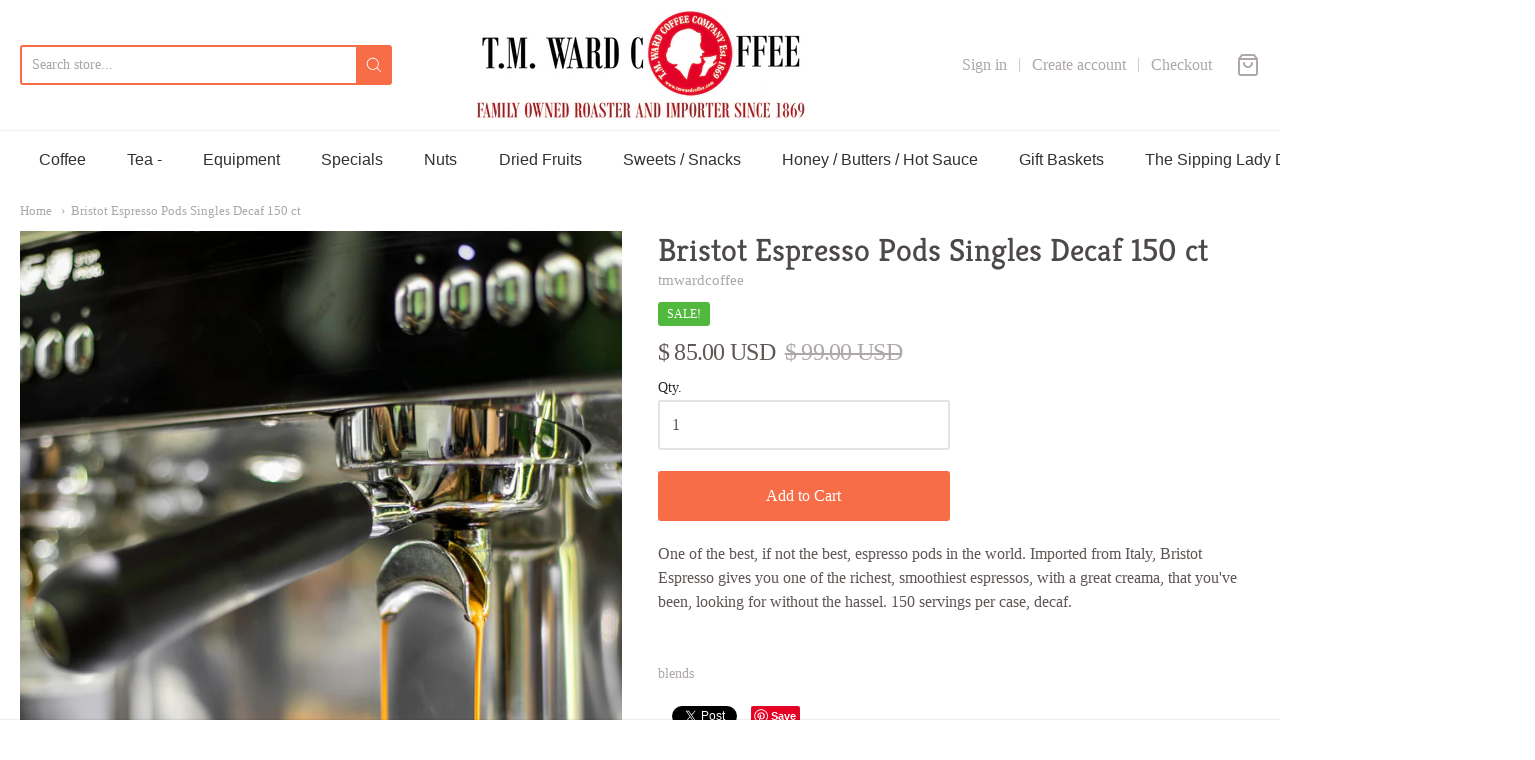

--- FILE ---
content_type: text/css
request_url: https://tmwardcoffee.com/cdn/shop/t/18/assets/theme-custom.css?v=149401581041329403681594734211
body_size: -732
content:
/*# sourceMappingURL=/cdn/shop/t/18/assets/theme-custom.css.map?v=149401581041329403681594734211 */


--- FILE ---
content_type: text/css
request_url: https://tmwardcoffee.com/cdn/shop/t/18/assets/fonts.css?v=67723458327349641121762980124
body_size: -68
content:
@font-face{font-family:Kreon;font-weight:700;font-style:normal;src:url(//tmwardcoffee.com/cdn/fonts/kreon/kreon_n7.e494fa69aa6006850ca006ad73df93cff278ed5d.woff2) format("woff2"),url(//tmwardcoffee.com/cdn/fonts/kreon/kreon_n7.a2e18ef08ee9e1b604dfbbc3ecd8f7a0dde7ac73.woff) format("woff")}@font-face{font-family:Kreon;font-weight:700;font-style:normal;src:url(//tmwardcoffee.com/cdn/fonts/kreon/kreon_n7.e494fa69aa6006850ca006ad73df93cff278ed5d.woff2) format("woff2"),url(//tmwardcoffee.com/cdn/fonts/kreon/kreon_n7.a2e18ef08ee9e1b604dfbbc3ecd8f7a0dde7ac73.woff) format("woff")}#app-header #app-upper-header .shop-identity-tagline .name{font-family:Kreon,serif;font-size:32px;font-weight:700;font-style:normal}#app-header #app-lower-header .menu{font-family:Helvetica,Arial,sans-serif;font-size:16px;font-weight:400;font-style:normal}#app-header #app-lower-header .menu ul.level-1 li.level-1 .submenu{font-size:16px}#slide-side-menu .menu{font-family:Helvetica,Arial,sans-serif}@font-face{font-family:Kreon;font-weight:400;font-style:normal;src:url(//tmwardcoffee.com/cdn/fonts/kreon/kreon_n4.570ad20eba90c3dea7645de7ac52a4f3c1c6c33e.woff2) format("woff2"),url(//tmwardcoffee.com/cdn/fonts/kreon/kreon_n4.a3249a05e2436381e6b24f71b541c24962627167.woff) format("woff")}@font-face{font-family:Kreon;font-weight:700;font-style:normal;src:url(//tmwardcoffee.com/cdn/fonts/kreon/kreon_n7.e494fa69aa6006850ca006ad73df93cff278ed5d.woff2) format("woff2"),url(//tmwardcoffee.com/cdn/fonts/kreon/kreon_n7.a2e18ef08ee9e1b604dfbbc3ecd8f7a0dde7ac73.woff) format("woff")}h1,h2,h3,h4,h5,h6,.heading{font-family:Kreon,serif;font-weight:400;font-style:normal}body,#app-body{font-family:Garamond,Baskerville,Caslon,serif;font-size:16px;font-weight:400;font-style:normal}#announcement-bar,#top-bar,input[type=email],input[type=number],input[type=password],input[type=search],input[type=tel],input[type=file],input[type=text],input[type=url],input[type=color],input[type=date],input[type=datetime],input[type=datetime-local],input[type=month],input[type=time],input[type=week],select,select[multiple=multiple],textarea{font-family:Garamond,Baskerville,Caslon,serif;font-weight:400;font-style:normal}
/*# sourceMappingURL=/cdn/shop/t/18/assets/fonts.css.map?v=67723458327349641121762980124 */
